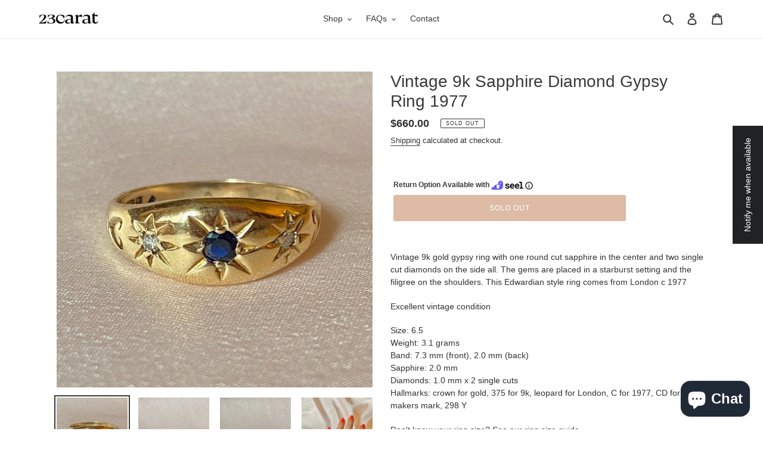

--- FILE ---
content_type: image/svg+xml
request_url: https://cdn.seel.com/assets/images/logo/seel_logo.svg
body_size: 11169
content:
<svg width="200" height="59" viewBox="0 0 200 59" fill="none" xmlns="http://www.w3.org/2000/svg">
<path d="M58.7261 1.0542C54.8466 1.05777 51.1166 2.55622 48.3057 5.24035C45.4948 7.92447 43.8175 11.5894 43.6199 15.4789C43.5976 15.7257 43.5976 15.9724 43.5976 16.2192V17.8793C43.481 19.4113 42.7923 20.8426 41.6694 21.8867C40.5465 22.9308 39.0723 23.5106 37.5417 23.5101C37.4508 23.514 37.3608 23.5291 37.2736 23.555C32.1897 23.8621 27.3202 25.719 23.3153 28.8777C19.3104 32.0364 16.3607 36.3465 14.8602 41.2325H2.34619C2.34636 42.6675 2.68452 44.0821 3.33308 45.3609C3.98164 46.6397 4.92221 47.7464 6.07803 48.5907C4.92221 49.435 3.98164 50.5417 3.33308 51.8205C2.68452 53.0993 2.34636 54.5139 2.34619 55.9489H52.5138C58.1611 55.9465 63.5765 53.6933 67.5698 49.6845C71.563 45.6756 73.8075 40.2391 73.8099 34.5698V16.2416C73.8152 14.2495 73.4289 12.2758 72.6733 10.4338C71.9177 8.59165 70.8076 6.91728 69.4064 5.50652C68.0053 4.09577 66.3407 2.97634 64.508 2.21234C62.6753 1.44834 60.7105 1.05478 58.7261 1.0542Z" fill="#645AFF"/>
<path d="M49.1174 40.6941C49.116 38.9343 49.5941 37.2076 50.5001 35.7011C51.406 34.1945 52.7052 32.9654 54.257 32.1469V27.5032C54.2553 27.1348 54.1087 26.7821 53.8493 26.5216C53.5898 26.2612 53.2385 26.1141 52.8716 26.1123H36.1565C35.7896 26.1141 35.4382 26.2612 35.1787 26.5216C34.9193 26.7821 34.7728 27.1348 34.771 27.5032V46.9979C34.7728 47.3662 34.9193 47.7189 35.1787 47.9794C35.4382 48.2399 35.7896 48.387 36.1565 48.3887H52.9386C51.7523 47.4901 50.7898 46.3276 50.1268 44.9924C49.4637 43.6573 49.1182 42.1859 49.1174 40.6941Z" fill="white"/>
<path d="M44.4915 35.4673C43.0176 35.4614 41.6057 34.871 40.5635 33.8247C39.5213 32.7784 38.9331 31.361 38.9272 29.8813H40.3127C40.3127 30.9939 40.753 32.061 41.5367 32.8477C42.3203 33.6344 43.3832 34.0764 44.4915 34.0764C45.5998 34.0764 46.6627 33.6344 47.4463 32.8477C48.23 32.061 48.6703 30.9939 48.6703 29.8813H50.0557C50.0575 30.6154 49.9148 31.3426 49.6358 32.0211C49.3568 32.6996 48.947 33.3161 48.43 33.8351C47.9129 34.3542 47.2988 34.7656 46.6229 35.0457C45.947 35.3258 45.2227 35.469 44.4915 35.4673Z" fill="#645AFF"/>
<path d="M62.5253 18.0814H61.5868C61.12 18.082 60.6577 17.9901 60.2264 17.8111C59.795 17.632 59.4031 17.3693 59.0731 17.038C58.743 16.7066 58.4813 16.3132 58.303 15.8802C58.1246 15.4471 58.0331 14.9831 58.0337 14.5145V13.5723H59.4192V14.5145C59.4198 15.0914 59.6483 15.6445 60.0547 16.0525C60.4611 16.4605 61.0121 16.6899 61.5868 16.6905H62.5253C63.1 16.6899 63.651 16.4605 64.0574 16.0525C64.4638 15.6445 64.6923 15.0914 64.6929 14.5145V13.5723H66.0784V14.5145C66.079 14.9831 65.9875 15.4471 65.8091 15.8802C65.6308 16.3132 65.3691 16.7066 65.039 17.038C64.709 17.3693 64.3171 17.632 63.8857 17.8111C63.4544 17.9901 62.9921 18.082 62.5253 18.0814Z" fill="white"/>
<path d="M55.8437 18.0814H54.9051C54.4384 18.082 53.9761 17.9901 53.5447 17.8111C53.1134 17.632 52.7215 17.3693 52.3914 17.038C52.0614 16.7066 51.7997 16.3132 51.6213 15.8802C51.443 15.4471 51.3515 14.9831 51.3521 14.5145V13.5723H52.7375V14.5145C52.7381 15.0914 52.9667 15.6445 53.3731 16.0525C53.7794 16.4605 54.3304 16.6899 54.9051 16.6905H55.8437C56.4184 16.6899 56.9694 16.4605 57.3757 16.0525C57.7821 15.6445 58.0107 15.0914 58.0113 14.5145V13.5723H59.3967V14.5145C59.3994 14.9836 59.3093 15.4487 59.1317 15.8826C58.9541 16.3166 58.6925 16.7109 58.362 17.0426C58.0316 17.3744 57.6388 17.637 57.2065 17.8153C56.7742 17.9936 56.311 18.0841 55.8437 18.0814Z" fill="white"/>
<path d="M58.7264 15.2994C59.6891 15.2994 60.4694 14.516 60.4694 13.5496C60.4694 12.5832 59.6891 11.7998 58.7264 11.7998C57.7638 11.7998 56.9834 12.5832 56.9834 13.5496C56.9834 14.516 57.7638 15.2994 58.7264 15.2994Z" fill="white"/>
<path d="M109.989 34.3007C108.785 33.5388 107.485 32.9427 106.123 32.5284C104.503 32.0251 102.854 31.6206 101.185 31.317C100.13 31.144 99.0851 30.9119 98.0561 30.6216C97.2516 30.3524 96.6259 30.0832 96.2013 29.7467C95.825 29.5382 95.5151 29.2271 95.3075 28.8493C95.1325 28.4695 95.0411 28.0564 95.0393 27.6379C95.0345 27.2162 95.1343 26.7999 95.3298 26.4265C95.5572 26.0059 95.888 25.6507 96.2907 25.3946C96.7952 25.0244 97.3634 24.7506 97.9667 24.587C98.7689 24.3772 99.596 24.2791 100.425 24.2953C101.328 24.2787 102.227 24.4152 103.084 24.6991C103.744 24.917 104.352 25.2682 104.872 25.7311C105.253 26.066 105.557 26.4791 105.766 26.9425C105.966 27.3858 106.066 27.8688 106.056 28.3558C106.055 28.4031 106.064 28.4501 106.082 28.4939C106.1 28.5377 106.126 28.5775 106.159 28.6109C106.193 28.6444 106.232 28.6708 106.276 28.6886C106.32 28.7065 106.366 28.7153 106.414 28.7147H112.872C112.919 28.7153 112.966 28.7065 113.009 28.6886C113.053 28.6708 113.093 28.6444 113.126 28.6109C113.159 28.5775 113.185 28.5377 113.203 28.4939C113.221 28.4501 113.23 28.4031 113.229 28.3558C113.244 27.0234 112.937 25.7072 112.335 24.5197C111.704 23.3248 110.828 22.2775 109.766 21.4463C108.55 20.5155 107.17 19.823 105.699 19.4048C103.973 18.8909 102.18 18.6414 100.38 18.6645C98.6605 18.6344 96.9473 18.8844 95.3075 19.4048C93.9003 19.8143 92.5816 20.4838 91.4192 21.379C90.3679 22.1554 89.5048 23.1599 88.894 24.3178C88.3064 25.4141 87.9992 26.6397 88.0002 27.8847C87.9742 29.1042 88.2835 30.3073 88.894 31.3619C89.5199 32.369 90.3498 33.2327 91.3298 33.8969C92.4702 34.6921 93.7099 35.3332 95.017 35.8037C96.5521 36.3371 98.1195 36.7717 99.7097 37.1049C100.836 37.2981 101.949 37.5679 103.039 37.9125C103.77 38.1237 104.475 38.4172 105.14 38.7874C105.539 39.0524 105.881 39.3958 106.145 39.7969C106.346 40.1519 106.447 40.5553 106.436 40.9634C106.44 41.3466 106.348 41.7247 106.168 42.0626C105.969 42.4373 105.686 42.76 105.341 43.0049C104.785 43.4148 104.155 43.712 103.486 43.8797C102.559 44.1182 101.605 44.2314 100.648 44.2163C99.8537 44.2104 99.0611 44.1354 98.2795 43.9919C97.5561 43.8569 96.8656 43.5827 96.246 43.1843C95.6402 42.842 95.1264 42.357 94.7488 41.771C94.3575 41.1334 94.1273 40.4095 94.0784 39.6623C94.079 39.615 94.0702 39.568 94.0524 39.5242C94.0347 39.4804 94.0083 39.4406 93.975 39.4071C93.9417 39.3737 93.902 39.3473 93.8584 39.3294C93.8147 39.3116 93.768 39.3027 93.7209 39.3033H87.4639C87.3665 39.2986 87.2708 39.3306 87.1957 39.3931C87.1633 39.4294 87.1386 39.472 87.1232 39.5184C87.1078 39.5647 87.1021 39.6136 87.1063 39.6623C87.1097 40.9639 87.4158 42.2467 88.0002 43.4087C88.6426 44.6663 89.541 45.7745 90.6371 46.6615C91.8858 47.6711 93.3103 48.4394 94.8382 48.9273C96.686 49.525 98.6176 49.8204 100.559 49.8022C102.339 49.8196 104.113 49.5932 105.833 49.1292C107.291 48.7467 108.674 48.117 109.922 47.2672C111.02 46.5133 111.93 45.5153 112.581 44.3509C113.214 43.2046 113.545 41.915 113.542 40.6045C113.542 39.1912 113.252 37.9573 112.648 36.9702C111.919 35.9354 111.02 35.0326 109.989 34.3007Z" fill="black"/>
<path d="M140.402 22.8147C139.245 21.4915 137.811 20.4419 136.201 19.7413C134.391 18.9798 132.443 18.6054 130.481 18.6421C128.607 18.6271 126.751 19.0014 125.028 19.7413C123.328 20.4599 121.797 21.53 120.537 22.882C119.212 24.2994 118.173 25.9599 117.475 27.7725C116.721 29.8023 116.35 31.9551 116.38 34.1212V35.2204C116.365 37.1864 116.729 39.1367 117.453 40.9634C118.137 42.6981 119.172 44.2716 120.492 45.5847C121.848 46.9195 123.46 47.9649 125.229 48.6581C127.159 49.4112 129.215 49.7844 131.285 49.7573C134.19 49.7573 136.671 49.1965 138.749 48.0075C140.782 46.8634 142.347 45.5623 143.352 44.1041C143.397 44.0286 143.419 43.9417 143.415 43.8539C143.411 43.7662 143.381 43.6816 143.33 43.6106L139.866 40.268C139.827 40.2337 139.78 40.2081 139.73 40.1927C139.68 40.1772 139.628 40.1723 139.576 40.1782C139.474 40.1908 139.379 40.2383 139.308 40.3128C138.439 41.4276 137.3 42.3004 136 42.8478C134.636 43.454 133.157 43.76 131.665 43.7451C130.604 43.7514 129.551 43.5613 128.559 43.1843C127.638 42.8343 126.805 42.2825 126.123 41.5691C125.453 40.94 124.9 40.1954 124.492 39.3706C124.085 38.48 123.807 37.5358 123.665 36.5664H143.486C143.533 36.567 143.58 36.5582 143.624 36.5403C143.667 36.5225 143.707 36.4961 143.74 36.4627C143.774 36.4292 143.8 36.3894 143.818 36.3456C143.836 36.3017 143.844 36.2548 143.844 36.2075V33.4258C143.862 31.4181 143.568 29.4199 142.972 27.5033C142.419 25.7913 141.547 24.2002 140.402 22.8147ZM123.799 31.1151C123.979 30.2663 124.249 29.4391 124.604 28.6474C124.979 27.8493 125.477 27.115 126.078 26.4714C126.642 25.9008 127.31 25.4439 128.045 25.1254C128.805 24.8187 129.617 24.6589 130.436 24.6543C131.366 24.624 132.291 24.8081 133.14 25.1927C133.864 25.5055 134.512 25.9724 135.039 26.5611C135.571 27.1683 135.987 27.8677 136.268 28.625C136.548 29.3943 136.692 30.2066 136.693 31.0254V31.0927H123.799V31.1151Z" fill="black"/>
<path d="M171.039 22.8147C169.882 21.4915 168.447 20.4419 166.838 19.7413C165.028 18.9798 163.08 18.6054 161.117 18.6421C159.244 18.6271 157.387 19.0014 155.665 19.7413C153.965 20.4599 152.434 21.53 151.173 22.882C149.849 24.2994 148.81 25.9599 148.112 27.7725C147.358 29.8023 146.987 31.9551 147.017 34.1212V35.2204C147.001 37.1864 147.366 39.1367 148.089 40.9634C148.774 42.6981 149.808 44.2716 151.129 45.5847C152.485 46.9195 154.097 47.9649 155.866 48.6581C157.796 49.4112 159.852 49.7844 161.922 49.7573C164.827 49.7573 167.307 49.1965 169.386 48.0075C171.419 46.8634 172.983 45.5623 173.989 44.1041C174.034 44.0286 174.055 43.9417 174.052 43.8539C174.048 43.7662 174.018 43.6816 173.967 43.6106L170.503 40.268C170.463 40.2337 170.417 40.2081 170.367 40.1927C170.317 40.1772 170.264 40.1723 170.212 40.1782C170.11 40.1908 170.016 40.2383 169.944 40.3128C169.076 41.4276 167.937 42.3004 166.637 42.8478C165.272 43.454 163.794 43.76 162.302 43.7451C161.241 43.7514 160.188 43.5613 159.196 43.1843C158.274 42.8343 157.442 42.2825 156.76 41.5691C156.09 40.94 155.537 40.1954 155.129 39.3706C154.722 38.48 154.444 37.5358 154.302 36.5664H174.078C174.125 36.567 174.172 36.5582 174.216 36.5403C174.259 36.5225 174.299 36.4961 174.332 36.4627C174.366 36.4292 174.392 36.3894 174.41 36.3456C174.428 36.3017 174.436 36.2548 174.436 36.2075V33.4258C174.454 31.4181 174.16 29.4199 173.564 27.5033C173.054 25.7823 172.194 24.1859 171.039 22.8147ZM154.458 31.1151C154.639 30.2663 154.908 29.4391 155.263 28.6474C155.638 27.8493 156.136 27.115 156.738 26.4714C157.301 25.9008 157.969 25.4439 158.704 25.1254C159.464 24.8187 160.276 24.6589 161.095 24.6543C162.026 24.624 162.95 24.8081 163.799 25.1927C164.523 25.5055 165.171 25.9724 165.698 26.5611C166.23 27.1683 166.646 27.8677 166.927 28.625C167.207 29.3943 167.351 30.2066 167.352 31.0254V31.0927H154.458V31.1151Z" fill="black"/>
<path d="M198.324 43.4536H190.659V7.67228C190.655 7.54875 190.604 7.43149 190.517 7.34409C190.43 7.25669 190.313 7.20563 190.19 7.20117H174.458C174.335 7.20563 174.218 7.25669 174.131 7.34409C174.044 7.43149 173.993 7.54875 173.989 7.67228V13.0563C173.993 13.1798 174.044 13.2971 174.131 13.3845C174.218 13.4719 174.335 13.5229 174.458 13.5274H183.24V43.4985H177.318C177.195 43.503 177.079 43.554 176.991 43.6414C176.904 43.7288 176.854 43.8461 176.849 43.9696V49.3088C176.854 49.4323 176.904 49.5496 176.991 49.637C177.079 49.7244 177.195 49.7754 177.318 49.7799H198.302C198.425 49.7754 198.541 49.7244 198.629 49.637C198.716 49.5496 198.766 49.4323 198.771 49.3088V43.9696C198.781 43.9053 198.776 43.8397 198.758 43.7772C198.74 43.7147 198.709 43.657 198.666 43.6079C198.624 43.5588 198.571 43.5196 198.512 43.493C198.453 43.4663 198.389 43.4529 198.324 43.4536Z" fill="black"/>
</svg>


--- FILE ---
content_type: text/javascript; charset=utf-8
request_url: https://23carat.com/products/vintage-9k-sapphire-diamond-gypsy-ring-1977.js
body_size: 1158
content:
{"id":4804222451776,"title":"Vintage 9k Sapphire Diamond Gypsy Ring 1977","handle":"vintage-9k-sapphire-diamond-gypsy-ring-1977","description":"\u003cp\u003eVintage 9k gold gypsy ring with one round cut sapphire in the center and two single cut diamonds on the side all. The gems are placed in a starburst setting and the filigree on the shoulders. This Edwardian style ring comes from London c 1977\u003c\/p\u003e\n\u003cp\u003eExcellent vintage condition\u003c\/p\u003e\n\u003cp\u003eSize: 6.5\u003cbr\u003e Weight: 3.1 grams\u003cbr\u003e Band: 7.3 mm (front), 2.0 mm (back)\u003cbr\u003e Sapphire: 2.0 mm\u003cbr\u003e Diamonds: 1.0 mm x 2 single cuts\u003cbr\u003e Hallmarks: crown for gold, 375 for 9k, leopard for London, C for 1977, CD for makers mark, 298 Y\u003c\/p\u003e\n\u003cp\u003e\u003cmeta charset=\"utf-8\"\u003e\u003cspan\u003eDon't know your ring size? See our\u003c\/span\u003e\u003cspan\u003e \u003c\/span\u003e\u003ca title=\"ring size guide\" href=\"https:\/\/shop23carat.com\/pages\/ring-size-guide\"\u003ering size guide\u003c\/a\u003e\u003cspan\u003e.\u003c\/span\u003e\u003c\/p\u003e","published_at":"2023-11-05T21:23:11-08:00","created_at":"2020-10-08T18:36:31-07:00","vendor":"23carat","type":"","tags":["6.5","diamond","love token","sapphire","unisex","vintage","wedding band"],"price":66000,"price_min":66000,"price_max":66000,"available":false,"price_varies":false,"compare_at_price":null,"compare_at_price_min":0,"compare_at_price_max":0,"compare_at_price_varies":false,"variants":[{"id":32893773185088,"title":"Default Title","option1":"Default Title","option2":null,"option3":null,"sku":"","requires_shipping":true,"taxable":true,"featured_image":null,"available":false,"name":"Vintage 9k Sapphire Diamond Gypsy Ring 1977","public_title":null,"options":["Default Title"],"price":66000,"weight":0,"compare_at_price":null,"inventory_management":"shopify","barcode":"","requires_selling_plan":false,"selling_plan_allocations":[]}],"images":["\/\/cdn.shopify.com\/s\/files\/1\/0273\/1029\/3056\/products\/il_fullxfull.2573463758_cesi.jpg?v=1602207667","\/\/cdn.shopify.com\/s\/files\/1\/0273\/1029\/3056\/products\/il_fullxfull.2573261204_n7jc.jpg?v=1602207392","\/\/cdn.shopify.com\/s\/files\/1\/0273\/1029\/3056\/products\/il_fullxfull.2573261402_sn9b.jpg?v=1602207392","\/\/cdn.shopify.com\/s\/files\/1\/0273\/1029\/3056\/products\/il_fullxfull.2620918345_frdw.jpg?v=1602207392"],"featured_image":"\/\/cdn.shopify.com\/s\/files\/1\/0273\/1029\/3056\/products\/il_fullxfull.2573463758_cesi.jpg?v=1602207667","options":[{"name":"Title","position":1,"values":["Default Title"]}],"url":"\/products\/vintage-9k-sapphire-diamond-gypsy-ring-1977","media":[{"alt":null,"id":8643900637248,"position":1,"preview_image":{"aspect_ratio":1.0,"height":988,"width":988,"src":"https:\/\/cdn.shopify.com\/s\/files\/1\/0273\/1029\/3056\/products\/il_fullxfull.2573463758_cesi.jpg?v=1602207667"},"aspect_ratio":1.0,"height":988,"media_type":"image","src":"https:\/\/cdn.shopify.com\/s\/files\/1\/0273\/1029\/3056\/products\/il_fullxfull.2573463758_cesi.jpg?v=1602207667","width":988},{"alt":null,"id":8643900670016,"position":2,"preview_image":{"aspect_ratio":0.75,"height":2048,"width":1536,"src":"https:\/\/cdn.shopify.com\/s\/files\/1\/0273\/1029\/3056\/products\/il_fullxfull.2573261204_n7jc.jpg?v=1602207392"},"aspect_ratio":0.75,"height":2048,"media_type":"image","src":"https:\/\/cdn.shopify.com\/s\/files\/1\/0273\/1029\/3056\/products\/il_fullxfull.2573261204_n7jc.jpg?v=1602207392","width":1536},{"alt":null,"id":8643900702784,"position":3,"preview_image":{"aspect_ratio":0.75,"height":2048,"width":1536,"src":"https:\/\/cdn.shopify.com\/s\/files\/1\/0273\/1029\/3056\/products\/il_fullxfull.2573261402_sn9b.jpg?v=1602207392"},"aspect_ratio":0.75,"height":2048,"media_type":"image","src":"https:\/\/cdn.shopify.com\/s\/files\/1\/0273\/1029\/3056\/products\/il_fullxfull.2573261402_sn9b.jpg?v=1602207392","width":1536},{"alt":null,"id":8643900735552,"position":4,"preview_image":{"aspect_ratio":0.75,"height":2049,"width":1536,"src":"https:\/\/cdn.shopify.com\/s\/files\/1\/0273\/1029\/3056\/products\/il_fullxfull.2620918345_frdw.jpg?v=1602207392"},"aspect_ratio":0.75,"height":2049,"media_type":"image","src":"https:\/\/cdn.shopify.com\/s\/files\/1\/0273\/1029\/3056\/products\/il_fullxfull.2620918345_frdw.jpg?v=1602207392","width":1536}],"requires_selling_plan":false,"selling_plan_groups":[]}